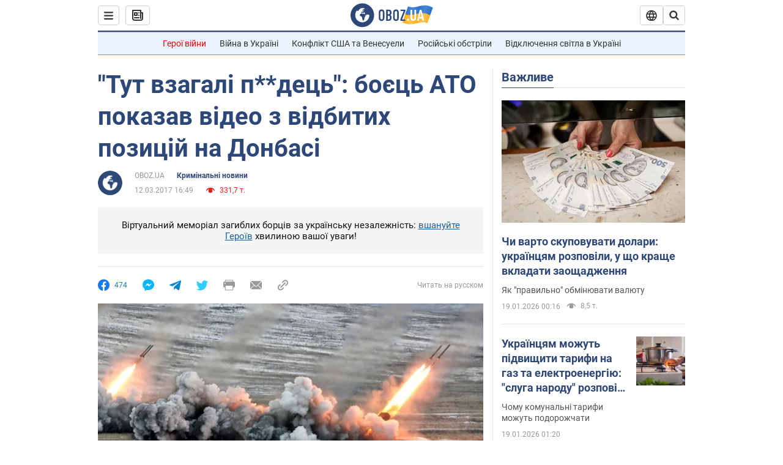

--- FILE ---
content_type: application/x-javascript; charset=utf-8
request_url: https://servicer.idealmedia.io/1418748/1?nocmp=1&sessionId=696e8769-0a83a&sessionPage=1&sessionNumberWeek=1&sessionNumber=1&scale_metric_1=64.00&scale_metric_2=256.00&scale_metric_3=100.00&cbuster=1768851305272376750103&pvid=fc84b776-1145-419a-9775-e247159a874f&implVersion=11&lct=1763555100&mp4=1&ap=1&consentStrLen=0&wlid=f4febc71-274e-4161-b177-b97bc06a9dac&uniqId=01112&niet=4g&nisd=false&evt=%5B%7B%22event%22%3A1%2C%22methods%22%3A%5B1%2C2%5D%7D%2C%7B%22event%22%3A2%2C%22methods%22%3A%5B1%2C2%5D%7D%5D&pv=5&jsv=es6&dpr=1&hashCommit=cbd500eb&apt=2017-03-12T16%3A49%3A00&tfre=3705&w=0&h=1&tl=150&tlp=1&sz=0x1&szp=1&szl=1&cxurl=https%3A%2F%2Fincident.obozrevatel.com%2Fukr%2Fcrime%2F41902-tut-vzagali-p-dets-boets-ato-pokazav-video-z-vidbitih-pozitsij-na-donbasi.htm&ref=&lu=https%3A%2F%2Fincident.obozrevatel.com%2Fukr%2Fcrime%2F41902-tut-vzagali-p-dets-boets-ato-pokazav-video-z-vidbitih-pozitsij-na-donbasi.htm
body_size: 826
content:
var _mgq=_mgq||[];
_mgq.push(["IdealmediaLoadGoods1418748_01112",[
["champion.com.ua","11962959","1","Мудрик отримав вердикт щодо свого майбутнього у Челсі","Лондонське Челсі може достроково припинити співпрацю із українським вінгером Михайлом Мудриком","0","","","","nN0C-7ZnU73XwPQLa7ui8BO5HR8qpFCpHNrfwDRECERKLdfngGlto9qxGjRgYmxhJP9NESf5a0MfIieRFDqB_Kldt0JdlZKDYLbkLtP-Q-XnMmoIwtFp-R2ux6n0oI4e",{"i":"https://s-img.idealmedia.io/n/11962959/45x45/423x0x1074x1074/aHR0cDovL2ltZ2hvc3RzLmNvbS90LzY4NzA0MS9jMTkwYjBjYTAwNjJmMWZkYTU4NmVkYTUwMzcxOWNkMC5qcGVn.webp?v=1768851305-eSPh3Lcp2LwmOffkYvo9ZCKm3WifnXVcNYlJd__46dM","l":"https://clck.idealmedia.io/pnews/11962959/i/1298901/pp/1/1?h=nN0C-7ZnU73XwPQLa7ui8BO5HR8qpFCpHNrfwDRECERKLdfngGlto9qxGjRgYmxhJP9NESf5a0MfIieRFDqB_Kldt0JdlZKDYLbkLtP-Q-XnMmoIwtFp-R2ux6n0oI4e&utm_campaign=obozrevatel.com&utm_source=obozrevatel.com&utm_medium=referral&rid=f4a2fd7f-f56d-11f0-ace0-d404e6f97680&tt=Direct&att=3&afrd=296&iv=11&ct=1&gdprApplies=0&muid=q0j5icwIELzb&st=-300&mp4=1&h2=RGCnD2pppFaSHdacZpvmnoTb7XFiyzmF87A5iRFByjv3Uq9CZQIGhHBl6Galy7GAk9TSCRwSv8cyrs8w0o3L6w**","adc":[],"sdl":0,"dl":"","category":"Спорт","dbbr":0,"bbrt":0,"type":"e","media-type":"static","clicktrackers":[],"cta":"Читати далі","cdt":"","tri":"f4a30cfd-f56d-11f0-ace0-d404e6f97680","crid":"11962959"}],],
{"awc":{},"dt":"desktop","ts":"","tt":"Direct","isBot":1,"h2":"RGCnD2pppFaSHdacZpvmnoTb7XFiyzmF87A5iRFByjv3Uq9CZQIGhHBl6Galy7GAk9TSCRwSv8cyrs8w0o3L6w**","ats":0,"rid":"f4a2fd7f-f56d-11f0-ace0-d404e6f97680","pvid":"fc84b776-1145-419a-9775-e247159a874f","iv":11,"brid":32,"muidn":"q0j5icwIELzb","dnt":2,"cv":2,"afrd":296,"consent":true,"adv_src_id":39175}]);
_mgqp();
